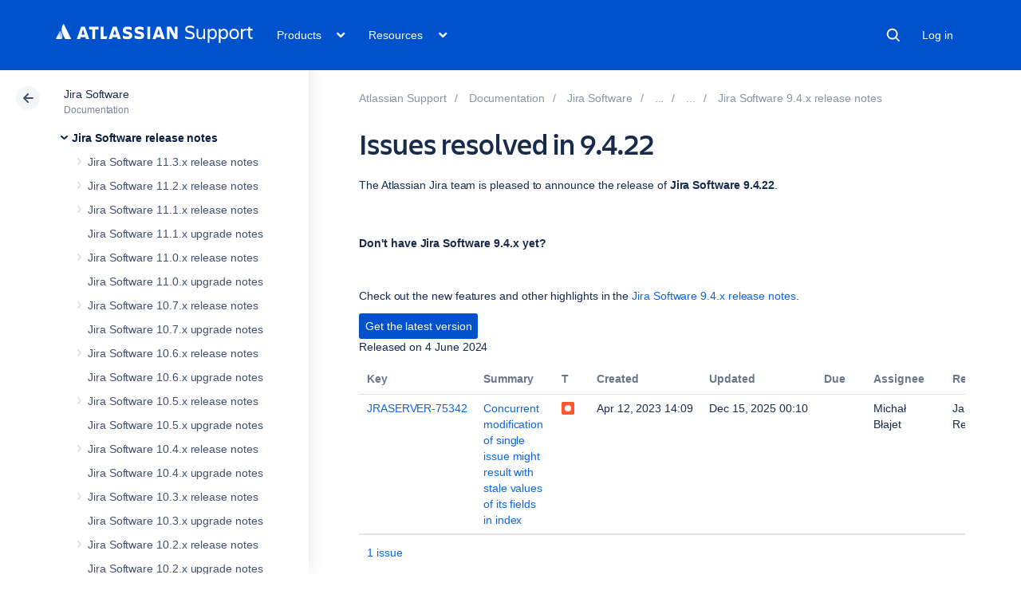

--- FILE ---
content_type: text/css;charset=UTF-8
request_url: https://confluence.atlassian.com/s/d41d8cd98f00b204e9800998ecf8427e-CDN/sqczjj/9111/1hjr1ir/19.2.36/_/download/batch/confluence.extra.jira:refresh-resources/confluence.extra.jira:refresh-resources.css
body_size: 10
content:
/* module-key = 'confluence.extra.jira:refresh-resources', location = '/jira/refresh.css' */
div.refresh-macro{margin:0;padding:.5em;border:solid 2px var(--ds-border,#f0f0f0);background-color:var(--ds-background-input,#fafafa);font-weight:bolder;font-size:110%;color:var(--ds-text,#050505);display:none}a.refresh-action{cursor:pointer}.refresh-action-group .error-message{color:var(--ds-text-danger,#707070);margin-left:10px}.refresh-action-group .error-message p{display:inline-block}.refresh-action-group .error-message:before{content:"\f1b3";color:var(--ds-text-danger,#707070);font-family:"Atlassian Icons";font-size:14px;font-style:normal;font-weight:400;speak:none;margin-right:2px}.refresh-action-group .error-message .jira-link{content:" - "}

--- FILE ---
content_type: image/svg+xml
request_url: https://jira.atlassian.com/images/icons/priorities/highest.svg
body_size: 298
content:
<svg xmlns="http://www.w3.org/2000/svg" viewBox="0 0 16 16">
  <path d="M3.47876 7.9c-.5.3-1.1.1-1.4-.4s-.1-1 .4-1.3l5-3c.3-.2.7-.2 1 0l5 3c.5.3.6.9.3 1.4-.2.4-.8.6-1.3.3l-4.5-2.7-4.5 2.7z" fill="#ff5630"/>
  <path d="M3.47876 12.2c-.5.3-1.1.2-1.4-.3s-.1-1.1.4-1.4l5-3c.3-.2.7-.2 1 0l5 3c.5.3.6.9.3 1.4-.3.5-.9.6-1.4.3l-4.4-2.7-4.5 2.7z" fill="#ff7452"/>
</svg>

--- FILE ---
content_type: text/javascript;charset=UTF-8
request_url: https://confluence.atlassian.com/s/8bfff7d6311cd2410b3ef7599659c3ef-CDN/sqczjj/9111/1hjr1ir/19.2.36/_/download/batch/confluence.extra.jira:refresh-resources/confluence.extra.jira:refresh-resources.js?locale=en-GB
body_size: 1970
content:
WRMCB=function(e){var c=console;if(c&&c.log&&c.error){c.log('Error running batched script.');c.error(e);}}
;
try {
/* module-key = 'confluence.extra.jira:refresh-resources', location = '/jira/jira-issues-view-mode/refresh-table.js' */
define("confluence/jim/jira/jira-issues-view-mode/refresh-table",["jquery","ajs"],function(d,f){var b={REFRESH_STATE_STARTED:1,REFRESH_STATE_DONE:2,REFRESH_STATE_FAILED:3,refreshs:[],sortables:[],init:function(){e.getAll().each(function(){b.registerRefresh(this.getRefresh())});d.each(this.refreshs,function(a,c){a=e.get(c.id);a.getRefreshButton().bind("click",c,b.handleRefreshClick);a.getRefreshLink().bind("click",c,b.handleRefreshClick);a.getContentModule().is("[data-client-id]")&&b.processRefreshWaiting(c)});
m.getAll().each(function(){b.registerSort(this.getSortable())});d.each(this.sortables,function(a,c){m.get(c.id).getHeadersTable().bind("click",c,b.onHeaderClick)})},onHeaderClick:function(a){a=a.data.id;var c="ASC";d(this).hasClass("tablesorter-headerAsc")&&(c="DESC");var k=d(this).find(".jim-table-header-content").attr("sort-column-key"),h=d(f.format("#refresh-module-{0} .refresh-wiki",a)),g=h.data("wikimarkup");h=h.data("pageid");var l=d("#refresh-"+a);g=new b.Refresh(a,g,h,l.html());e.get(a).updateRefreshVisibility(b.REFRESH_STATE_STARTED);
b.processRefresh(g,!1,k,c)},updateRefreshedElement:function(a,c){var k=a.attr("id").replace("refresh-module-",""),h=d(c),g=h.attr("id")&&h.attr("id").replace("refresh-module-","")||void 0;d.each(this.refreshs,function(l,n){n.id===k&&(g||h.hasClass("jim-error-message")?(e.get(n.id).getContentModule().replaceWith(c),(new b.CallbackSupport(n)).callback(g)):(new b.CallbackSupport(n)).errorHandler(c))})},replaceRefresh:function(a,c){e.get(a).updateRefreshVisibility(b.REFRESH_STATE_DONE,c);d.each(this.refreshs,
function(k,h){if(h.id===a){b.refreshs.splice(k,1);h=e.get(c);var g=h.getRefresh();b.registerRefresh(g);b.sortables.splice(k,1);k=m.get(c);var l=k.getSortable();b.registerSort(l);h.getRefreshButton().bind("click",g,b.handleRefreshClick);h.getRefreshLink().bind("click",g,b.handleRefreshClick);k.getHeadersTable().bind("click",l,b.onHeaderClick)}})},registerRefresh:function(a){if(!(a instanceof b.Refresh))throw "Refresh object must be an instance of RefreshMacro.Refresh";b.refreshs.push(a)},registerSort:function(a){if(!(a instanceof
b.Sortable))throw "Refresh object must be an instance of RefreshMacro.Refresh";b.sortables.push(a)},processRefreshWithData:function(a,c){this.processRefreshWaiting(a,c);b.processRefresh(a,c)},processRefreshWaiting:function(a){var c=e.get(a.id);c.getMacroPanel().html(a.loadingMsg);c.updateRefreshVisibility(b.REFRESH_STATE_STARTED,a.id)},handleRefreshClick:function(a){b.processRefreshWithData(a.data,!0)},processRefresh:function(a,c,k,h){f.$.ajax({type:"POST",dataType:"json",contentType:"application/json",url:Confluence.getContextPath()+
"/rest/jiraanywhere/1.0/jira/renderTable",data:f.$.toJSON({wikiMarkup:encodeURIComponent(a.wiki),clearCache:c,columnName:k,order:h}),success:function(g,l){l=g.data;d(l).hasClass("jim-error-message-table")?(e.get(a.id).removeDarkLayer(),e.get(a.id).getContentModule().replaceWith(l)):(g=d(l).attr("id"))?(g=g.replace("refresh-module-",""),e.get(a.id).getContentModule().replaceWith(l),(new b.CallbackSupport(a)).callback(g)):(new b.CallbackSupport(a)).errorHandler(l)},error:function(g,l,n){(new b.CallbackSupport(a)).errorHandler(n)}})},
Refresh:function(a,c){this.id=a;this.wiki=c;this.pageId=2<arguments.length?arguments[2]:null;this.loadingMsg=3<arguments.length?arguments[3]:null},CallbackSupport:function(a){this.refresh=a;this.module=d("#refresh-module-"+a.id)}};b.CallbackSupport.prototype={errorHandler:function(a){var c=e.get(this.refresh.id),k="Refresh didn\u0027t work. Try again or click an issue to see it in Jira.";c.getErrorMessagePanel().html(k);c.updateRefreshVisibility(b.REFRESH_STATE_FAILED);f.trigger("confluence.extra.jira:jira-table:completed.error",
{id:-1,error:a})},callback:function(a){b.replaceRefresh(this.refresh.id,a);f.trigger("confluence.extra.jira:jira-table:completed.success",{id:a||-1})}};var e=function(){1==arguments.length&&(this.id=arguments[0])},m=function(){1==arguments.length&&(this.id=arguments[0])};e.prototype.getRefresh=function(){return new b.Refresh(this.id,this.getWikiMarkup(),this.getPageId(),this.getMacroPanel().html())};m.prototype.getSortable=function(){return new b.Sortable(this.id,d("#refresh-page-id-"+this.id).val(),
d("#refresh-"+this.id).html())};e.get=function(a){return d("#refresh-"+a)?new e(a):null};m.get=function(a){return d("#refresh-"+a)?new m(a):null};b.Sortable=function(a,c,k){this.id=a;this.pageId=c;this.loadingMsg=k};m.getAll=function(){return d("div.refresh-macro").map(function(){var a=this.id.replace("refresh-","");return m.get(a)})};e.getAll=function(){return d("div.refresh-macro").map(function(){var a=this.id.replace("refresh-","");return e.get(a)})};e.prototype.getErrorMessagePanel=function(){return d(f.format("#refresh-module-{0} .error-message",
this.id))};e.prototype.removeDarkLayer=function(){d("#jim-dark-layout-"+this.id).remove()};e.prototype.displayDarkLayer=function(){var a=d("#refresh-module-"+this.id);a.position();d("\x3cdiv /\x3e",{id:"jim-dark-layout-"+this.id,"class":"jim-sortable-dark-layout"}).appendTo(a)};e.prototype.getMacroPanel=function(){return d("#refresh-"+this.id)};m.prototype.getMacroPanel=function(){return d("#refresh-"+this.id).val()};e.prototype.getContentModule=function(){return d("#refresh-module-"+this.id)};e.prototype.getPageId=
function(){return d("#refresh-wiki-"+this.id).data("pageid")};m.prototype.getPageId=function(){return d("#refresh-wiki-"+this.id).data("pageid")};e.prototype.getWikiMarkup=function(){return d(f.format("#refresh-module-{0} .refresh-wiki",this.id)).data("wikimarkup")};e.prototype.getRefreshButton=function(){return d(f.format("#refresh-module-{0} .refresh-issues-button",this.id))};e.prototype.getLoadingButton=function(a){return d(f.format("#refresh-module-{0} .refresh-issues-loading",a||this.id))};m.prototype.getHeadersTable=
function(){return d(f.format("#refresh-module-{0} .jira-issues .jira-tablesorter-header",this.id))};e.prototype.getRefreshLink=function(){return d(f.format("#refresh-module-{0} .refresh-issues-link",this.id))};e.prototype.getJiraIssuesArea=function(){return d(f.format("#refresh-module-{0} .jira-issues",this.id))};e.prototype.getIssuesCountArea=function(){return d(f.format("#refresh-module-{0} .total-issues-count",this.id))};e.prototype.updateRefreshVisibility=function(a,c){a===b.REFRESH_STATE_STARTED?
(this.displayDarkLayer(),this.getErrorMessagePanel().addClass("hidden"),this.getRefreshLink().text("Loading issues"),this.getRefreshButton().hide(),this.getLoadingButton(c).removeClass("hidden")):a===b.REFRESH_STATE_FAILED?(this.getLoadingButton(c).addClass("hidden"),this.removeDarkLayer(),this.getRefreshButton().show(),this.getRefreshLink().show(),this.getErrorMessagePanel().removeClass("hidden"),this.getRefreshLink().text("Refresh")):a===b.REFRESH_STATE_DONE&&
(this.getLoadingButton(c).addClass("hidden"),this.removeDarkLayer(),this.getRefreshButton().show(),this.getRefreshLink().text("Refresh"))};return b});
}catch(e){WRMCB(e)};